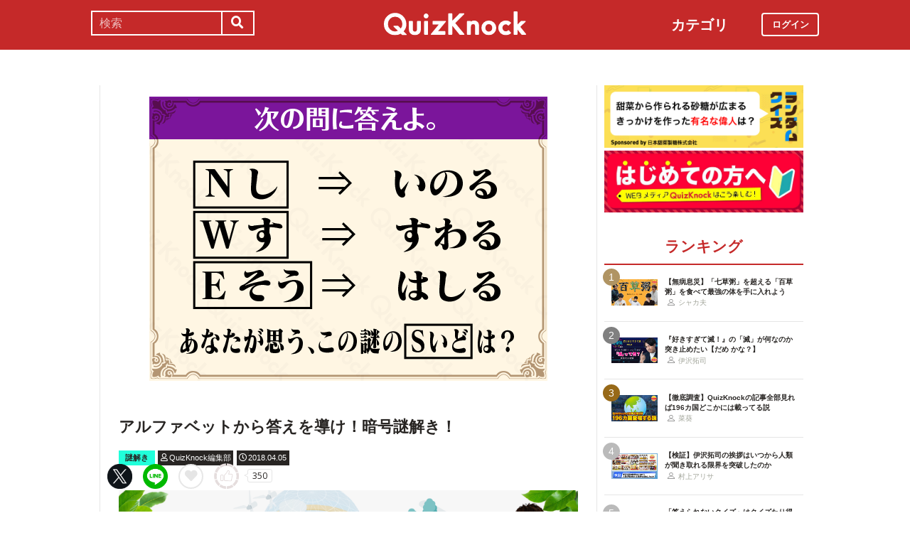

--- FILE ---
content_type: text/html; charset=utf-8
request_url: https://web.quizknock.com/ango-nazotoki-70
body_size: 8450
content:
<!DOCTYPE html><html><head><meta charset="utf-8">
<title>アルファベットから答えを導け！暗号謎解き！</title>
<meta name="description" content="posted by QuizKnock編集部">
<meta name="keywords" content="quizknock,クイズノック,クイズ,トリビア,メディア,バイラル,sns,baton,気になる,知的">
<link rel="canonical" href="https://web.quizknock.com/ango-nazotoki-70">
<meta property="og:title" content="アルファベットから答えを導け！暗号謎解き！">
<meta property="og:description" content="posted by QuizKnock編集部">
<meta property="og:type" content="article">
<meta property="og:url" content="https://web.quizknock.com/ango-nazotoki-70">
<meta property="og:image" content="https://quizknock.com/wp-content/uploads/2018/04/hougaku-nazo-2-2.png">
<meta property="og:locale" content="ja_JP">
<meta name="twitter:card" content="summary_large_image"><link href="/assets/favicon.png" rel="shortcut icon" /><meta charset="UTF-8" /><meta name="csrf-param" content="authenticity_token" />
<meta name="csrf-token" content="1BsjclDuXvFCPt+v4LKm7R7pcYYrKBSDqjmsn1sm41Fm+zh2yKmbIkUBzWrDrkJiOHYaC2pP7V5alDg0nOxbaw==" /><meta content="width=device-width, initial-scale=1, maximum-scale=1" name="viewport" /><script src="https://ajax.googleapis.com/ajax/libs/jquery/1.11.0/jquery.min.js"></script><script src="https://cdnjs.cloudflare.com/ajax/libs/jquery-migrate/1.2.1/jquery-migrate.min.js"></script><script src="https://cdn.jsdelivr.net/npm/vue@2.6.11"></script><link crossorigin="anonymous" href="https://use.fontawesome.com/releases/v5.8.1/css/all.css" integrity="sha384-50oBUHEmvpQ+1lW4y57PTFmhCaXp0ML5d60M1M7uH2+nqUivzIebhndOJK28anvf" rel="stylesheet" /><link rel="stylesheet" href="/assets/application-60320e1c00e7c0200d7ac899f9a6d66aedf9742c8283dfa9f4470f7ddbf7dd47.css" media="all" data-turbolinks-track="reload" /><script src="/assets/application-14c339a1565085aabcfccd99096938eecbbd76a70c0eca1d2fa31f93423a90a6.js" data-turbolinks-track="reload"></script><script async="" src="https://www.googletagmanager.com/gtag/js?id=UA-84072310-1"></script><script>window.dataLayer = window.dataLayer || []
function gtag(){ dataLayer.push(arguments) }
gtag('js', new Date())
gtag('config', 'UA-84072310-1', {'optimize_id': 'GTM-TXNWNZV'})</script><script>function gtag_ad_event(event, position, url, id){
    param = {'ad_position': position, 'ad_url': url, 'ad_id': id}
    gtag('event', event, param)
    gtag('event', `${event}_${id}_${position}`, param)
}
function gtag_link_event(event, url, id){
    gtag('event', event, {'link_url': url, 'link_id': id})
}</script></head><body class="qk_wallpaper" data-action="show" data-controller="articles"><div class="header_size_box" id="header"></div><div class="main_top"><a href="https://apps.apple.com/app/apple-store/id1475094074?pt=117895237&amp;ct=web_header&amp;mt=8" id="header_iosapp_link"><div class="header_iosapp_container"><img class="appicon" src="/assets/iosapp.png" /><div class="text"><p class="name">QuizKnock</p><p class="body">アプリで記事をもっと見やすく</p></div><div class="download"><p>インストールする</p></div></div><script>if(navigator.userAgent.includes("iPhone") || navigator.userAgent.includes("iPad")) {
  $("#header_iosapp_link").show();
}</script></a><noscript><p class="err_msg_box">現在JavaScriptの設定が無効になっています。<br>
すべての機能を利用するにはJavaScriptの設定を有効にしてください。</p></noscript></div><div class="header--bar"><div class="header--bar__category"><h3>カテゴリ</h3><ul><li><a href="/category/puzzle"><span class="icon"><img src="/assets/idea.svg" /></span><p>謎解き</p></a></li><li><a href="/category/column"><span class="icon"><img src="/assets/book.svg" /></span><p>コラム</p></a></li><li><a href="/category/common-sense"><span class="icon"><img src="/assets/chest.svg" /></span><p>常識</p></a></li><li><a href="/category/science"><span class="icon"><img src="/assets/calculator.svg" /></span><p>理系</p></a></li><li><a href="/category/special"><span class="icon"><img src="/assets/favorites.svg" /></span><p>スペシャル</p></a></li><li><a href="/category/life"><span class="icon"><img src="/assets/pulse.svg" /></span><p>ライフ</p></a></li><li><a href="/category/words"><span class="icon"><img src="/assets/font-size.svg" /></span><p>ことば</p></a></li><li><a href="/category/culture"><span class="icon"><img src="/assets/profile_red.svg" /></span><p>カルチャー</p></a></li><li><a href="/category/social"><span class="icon"><img src="/assets/sociology.svg" /></span><p>社会</p></a></li><li><a href="/category/sports"><span class="icon"><img src="/assets/football.svg" /></span><p>スポーツ</p></a></li><li><a href="/category/morning"><span class="icon"><img src="/assets/newspaper.svg" /></span><p>時事ニュース</p></a></li><li><a href="/category/feature"><span class="icon"><img src="/assets/web_icon.svg" /></span><p>特集</p></a></li></ul></div><form class="search_form_pc" action="/search" accept-charset="UTF-8" method="get"><input name="utf8" type="hidden" value="&#x2713;" autocomplete="off" /><div class="search_box"><input type="text" name="keyword" id="keyword" value="" placeholder="検索" class="search_input" /><button class="submit" id="submit" type="submit" value=""><i class="fas fa-search"></i></button></div></form><div class="header--bar__logo"><a href="/"><img src="/assets/logo.svg" /></a></div><div class="header--bar__login"><a data-method="get" href="/users/sign_in"><span>ログイン</span></a></div></div><div class="wrapper"><div class="header"><div class="header--search"><i class="fas fa-search header--search__toggle"></i><div class="header--search__overlay"></div><div class="header--search__inner"><div class="wrap"><form class="search_form" action="/search" accept-charset="UTF-8" method="get"><input name="utf8" type="hidden" value="&#x2713;" autocomplete="off" /><div class="search_box"><input type="text" name="keyword" id="keyword" value="" placeholder="検索" class="search_input" /><button class="submit" id="submit" type="submit" value=""><i class="fas fa-search"></i></button></div></form><div class="header--search__tags qk_wallpaper"><h3 class="headline_nav">キーワード</h3><div class="tags"><a onClick="gtag(&#39;event&#39;, &#39;popular_keyword_click&#39;, {&#39;event_category&#39;: &#39;header&#39;, &#39;event_label&#39;: &#39;quizknock-chat&#39;});" href="/tag/QuizKnock%E9%9B%91%E8%AB%87%E4%B8%AD"><p>#QuizKnock雑談中</p></a><a onClick="gtag(&#39;event&#39;, &#39;popular_keyword_click&#39;, {&#39;event_category&#39;: &#39;header&#39;, &#39;event_label&#39;: &#39;syougakusei-math&#39;});" href="/tag/%E3%81%B2%E3%82%89%E3%82%81%E3%81%91%EF%BC%81%E7%AE%97%E6%95%B0%E3%83%8E%E3%83%BC%E3%83%88"><p>#ひらめけ！算数ノート</p></a><a onClick="gtag(&#39;event&#39;, &#39;popular_keyword_click&#39;, {&#39;event_category&#39;: &#39;header&#39;, &#39;event_label&#39;: &#39;puzzle&#39;});" href="/tag/puzzle"><p>#ウィークリー謎解き</p></a><a onClick="gtag(&#39;event&#39;, &#39;popular_keyword_click&#39;, {&#39;event_category&#39;: &#39;header&#39;, &#39;event_label&#39;: &#39;kyo-no-puzzle&#39;});" href="/kyo-no-puzzle"><p>#今日のパズル</p></a><a onClick="gtag(&#39;event&#39;, &#39;popular_keyword_click&#39;, {&#39;event_category&#39;: &#39;header&#39;, &#39;event_label&#39;: &#39;izawa-playlist&#39;});" href="/tag/%E4%BC%8A%E6%B2%A2%E6%8B%93%E5%8F%B8%E3%81%AE%E4%BD%8E%E5%80%8D%E9%80%9F%E3%83%97%E3%83%AC%E3%82%A4%E3%83%AA%E3%82%B9%E3%83%88"><p>#伊沢拓司の低倍速プレイリスト</p></a><a onClick="gtag(&#39;event&#39;, &#39;popular_keyword_click&#39;, {&#39;event_category&#39;: &#39;header&#39;, &#39;event_label&#39;: &#39;takamatsud-nantoka&#39;});" href="/tag/%E5%8F%8E%E9%8C%B2%E3%81%BE%E3%81%A7%E3%81%AB%E3%81%AA%E3%82%93%E3%81%A8%E3%81%8B%E3%81%97%E3%81%BE%E3%81%99%EF%BC%81"><p>#収録までになんとかします！</p></a></div></div></div></div></div><div class="header--menu"><div class="header--menu__toggle"><span></span><span></span><span></span></div><div class="header--menu__overlay"></div><div class="header--menu__inner"><div class="wrap"><div class="header--menu__tab qk_wallpaper"><h3 class="headline_nav">カテゴリ</h3><ul><li><a href="/category/puzzle"><span class="icon"><img src="/assets/idea.svg" /></span><p>謎解き</p></a></li><li><a href="/category/column"><span class="icon"><img src="/assets/book.svg" /></span><p>コラム</p></a></li><li><a href="/category/common-sense"><span class="icon"><img src="/assets/chest.svg" /></span><p>常識</p></a></li><li><a href="/category/science"><span class="icon"><img src="/assets/calculator.svg" /></span><p>理系</p></a></li><li><a href="/category/special"><span class="icon"><img src="/assets/favorites.svg" /></span><p>スペシャル</p></a></li><li><a href="/category/life"><span class="icon"><img src="/assets/pulse.svg" /></span><p>ライフ</p></a></li><li><a href="/category/words"><span class="icon"><img src="/assets/font-size.svg" /></span><p>ことば</p></a></li><li><a href="/category/culture"><span class="icon"><img src="/assets/profile_red.svg" /></span><p>カルチャー</p></a></li><li><a href="/category/social"><span class="icon"><img src="/assets/sociology.svg" /></span><p>社会</p></a></li><li><a href="/category/sports"><span class="icon"><img src="/assets/football.svg" /></span><p>スポーツ</p></a></li><li><a href="/category/morning"><span class="icon"><img src="/assets/newspaper.svg" /></span><p>時事ニュース</p></a></li><li><a href="/category/feature"><span class="icon"><img src="/assets/web_icon.svg" /></span><p>特集</p></a></li></ul></div><div class="header--menu__series qk_wallpaper"><h3 class="headline_nav">連載企画</h3><div class="series"><a href="/tag/QuizKnock%E9%9B%91%E8%AB%87%E4%B8%AD"><p>QuizKnock雑談中</p></a><a href="/tag/%E3%81%B2%E3%82%89%E3%82%81%E3%81%91%EF%BC%81%E7%AE%97%E6%95%B0%E3%83%8E%E3%83%BC%E3%83%88"><p>ひらめけ！算数ノート</p></a><a href="/tag/puzzle"><p>ウィークリー謎解き</p></a><a href="/kyo-no-puzzle"><p>今日のパズル</p></a><a href="/tag/%E4%BC%8A%E6%B2%A2%E6%8B%93%E5%8F%B8%E3%81%AE%E4%BD%8E%E5%80%8D%E9%80%9F%E3%83%97%E3%83%AC%E3%82%A4%E3%83%AA%E3%82%B9%E3%83%88"><p>伊沢拓司の低倍速プレイリスト</p></a><a href="/tag/%E5%8F%8E%E9%8C%B2%E3%81%BE%E3%81%A7%E3%81%AB%E3%81%AA%E3%82%93%E3%81%A8%E3%81%8B%E3%81%97%E3%81%BE%E3%81%99%EF%BC%81"><p>高松Dの「収録までになんとかします！」</p></a><a href="/partners"><p>応援企業クイズ</p></a></div></div><div class="banners"><h3 class="headline_nav">連載企画</h3><div class="series"><a href="/tag/QuizKnock%E9%9B%91%E8%AB%87%E4%B8%AD"><img src="/assets/zatsudan.png" /></a><a href="/tag/%E3%81%B2%E3%82%89%E3%82%81%E3%81%91%EF%BC%81%E7%AE%97%E6%95%B0%E3%83%8E%E3%83%BC%E3%83%88"><img src="/assets/web_hirameke_8.png" /></a><a href="/tag/puzzle"><img src="/assets/weekly.png" /></a><a href="/kyo-no-puzzle"><img src="/assets/puzzle_banner.png" /></a><a href="/tag/%E4%BC%8A%E6%B2%A2%E6%8B%93%E5%8F%B8%E3%81%AE%E4%BD%8E%E5%80%8D%E9%80%9F%E3%83%97%E3%83%AC%E3%82%A4%E3%83%AA%E3%82%B9%E3%83%88"><img src="/assets/playlist.jpg" /></a><a href="/tag/%E5%8F%8E%E9%8C%B2%E3%81%BE%E3%81%A7%E3%81%AB%E3%81%AA%E3%82%93%E3%81%A8%E3%81%8B%E3%81%97%E3%81%BE%E3%81%99%EF%BC%81"><img src="/assets/shuroku.jpg" /></a><a href="/partners"><img src="/assets/ichiran.png" /></a></div></div><div class="links qk_wallpaper"><p><i class="fas fa-user-graduate fa-fw"></i><a href="/writers">ライター紹介</a></p><p><i class="far fa-newspaper fa-fw"></i><a href="/archives">記事アーカイブ</a></p><p><i class="fas fa-envelope fa-fw"></i><a href="https://portal.quizknock.com/contact">広告 / お問い合わせ</a></p></div><div class="about"><div class="banner"><a onClick="gtag(&#39;event&#39;, &#39;banner_click&#39;, {&#39;event_category&#39;: &#39;common&#39;, &#39;event_label&#39;: &#39;first&#39;})" href="/about"><img src="/assets/web_banner_first.jpg" /></a></div></div></div></div></div></div><div class="main"><div class="left-column"><div article_name="ango-nazotoki-70" article_title="アルファベットから答えを導け！暗号謎解き！" id="user_data" user_signed_in="false"></div><div id="page_data" question_group_id="1707"></div><div class="qk_wallpaper"><div class="articles_show" id="vue-article"><div class="thumbnail"><img src="https://quizknock.com/wp-content/uploads/2018/04/hougaku-nazo-2-2.png" /></div><div class="article_info"><span class="subtitle"></span><h1 class="post_title" itemprop="headline" rel="bookmark">アルファベットから答えを導け！暗号謎解き！</h1><p><a href="/category/puzzle"><span class="category meta category-puzzle">謎解き</span></a><span class="writer_name meta"><a href="/author/qk"><i class="far fa-user info_icon"></i><span class="label">QuizKnock編集部</span></a></span><span class="post_date meta"><i class="far fa-clock info_icon"></i><span class="label">2018.04.05</span></span></p></div><div class="ad_below_article_title"><a target="_blank" onClick="gtag_ad_event(&#39;ad_click&#39;, &#39;below_article&#39;, &#39;https://zero-emission-school.jp/?utm_source=qkweb&amp;utm_medium=display&amp;utm_campaign=2504zeroemi_qkwebtitle&#39;, &#39;JERA202510-2&#39;);" href="https://zero-emission-school.jp/?utm_source=qkweb&amp;utm_medium=display&amp;utm_campaign=2504zeroemi_qkwebtitle"><img style="width: 100%" src="https://prod-files-secure.s3.us-west-2.amazonaws.com/bd69c84d-5783-4369-861b-b2e0c5db7de1/182a2566-8520-48bb-a169-1853d9be4681/Jera_Banner_3-1_ver1-06.png?X-Amz-Algorithm=AWS4-HMAC-SHA256&amp;X-Amz-Content-Sha256=UNSIGNED-PAYLOAD&amp;X-Amz-Credential=ASIAZI2LB466342SUTQL%2F20260126%2Fus-west-2%2Fs3%2Faws4_request&amp;X-Amz-Date=20260126T162519Z&amp;X-Amz-Expires=3600&amp;X-Amz-Security-Token=IQoJb3JpZ2luX2VjEHcaCXVzLXdlc3QtMiJIMEYCIQCuIYUCo4SCmg8e2MTTOwV9r7pAOwMl0vDKa5lU5V22fQIhAP6bITKSR9MJ93NnPqg4szaAtZNt1%2FMcj7aIufWxkdvkKv8DCEAQABoMNjM3NDIzMTgzODA1Igzi2WqUQHZ9raoO%2Fqoq3AMXqNQf3pXclNOPhxbUvd%2BDV0qEkf2wEJY1sZeYKdGdmmvxhLP4dVaabveWf6wWFaadDhLGRq5A303kvqoGOixUi%2BYUg%2BFE63oU8lEZRbDxUP51HMvyefbkKphj2bMOHW25CAPwZSiljkEUrbuYFSCfm4PNcLZWkTKQX8%2Fu2zGOrL%2B8JRH6wC5fBT1uM39DpKTpM2kbFraaqy7XqZSUHVHcXX0C13Duwt44ZrhlEFEZIJ9Ydk%2BPHGTbloFRPbNdiktaQ3ZUz7MSWdfdmAI7wK4aPoOFGx6vj047fcHdJ7Rdne3TOlMVeLsT5LJwPVq70c%2BuEE%2F5qN7awPHdq%2FDWWly2J%2B%2BKn7SKuSYT%2FA6GRCe1beLI%2FQeCKTF44oIckbo5%2B2Z3Zf0r%2ByEx3%2ByxKSSacZL%2BGvF4I4b6LS%2Fr9RCm2KvX2iL5qKIRHBb33ZquqyTt2E34wgLAbbisnTQla4f%2FAnura3Yui4Eyrh7cfqRmhvZaOnIgs6cBQ6btjUUPULfBsQeCb8vzQgKC6uwKPn5yZhD92pqR47NMyhLdvre9Paadd3E%2B%2BMzyo1i2DBCPOjBAM41BXHkpYNpK0tuVW2%2BI0ik%2BheMWMTE%2BWsvzXqrMWnP1rUXpcKyv21S%2BBK2AvzC89N3LBjqkAaKZw0OSK0vXRG6Gn5F7WNIrfJ4cFwgkzWVgAL3U%2B1q9%2BdfgHz30b8a%2BYbPWA4NHIoA9auliz5E6%2BEHc3iQD2tbncHw%2FURqpSE7qOOeeL1yy6UWOgu24%2FU623T%2FZl0bL3e7RUgkF4wVqjETPoDn3YUQ0KmpK7nXKQ4n%2BJLDpE9h1hTPVhEv4wBx609GhlLuNapWJOYoPzckHK1gKNz5hFY2sWAZI&amp;X-Amz-Signature=681df9d5f6efcbbfe2b4bc34f2f6128aaa108726d96e91729e5410faa35c7855&amp;X-Amz-SignedHeaders=host&amp;x-amz-checksum-mode=ENABLED&amp;x-id=GetObject" /><div class="ad_annotation"><div class="pr">PR</div>株式会社JERA</div></a></div><script>gtag_ad_event('ad_view', 'below_article', 'https://zero-emission-school.jp/?utm_source=qkweb&amp;utm_medium=display&amp;utm_campaign=2504zeroemi_qkwebtitle', 'JERA202510-2')</script><article-logger article_id="26716" class="vue-entrypoint"></article-logger><article class="article_content"><!DOCTYPE html PUBLIC "-//W3C//DTD HTML 4.0 Transitional//EN" "http://www.w3.org/TR/REC-html40/loose.dtd">
<html><body><div class="vue-entrypoint"><wp-viralquiz id="1707" share_url="" is_signed_in=""></wp-viralquiz></div></body></html>
</article><vue-like-article class="vue-entrypoint" is_final_page="true" post_name="ango-nazotoki-70" total_likes_count="350"></vue-like-article><div class="partner-bottom-banner"></div><a href="/partner-nippontensaiseitou"><img src="/partner_banner/banner-tensai-3.jpg" /></a><div class="affiliate_note">Amazonのアソシエイトとして、当サイトは適格販売により収入を得ています。</div><div class="bottom_banner"><div class="banner_image"><a target="_blank" onClick="gtag_link_event(&#39;link_click&#39;, &#39;https://quizknock-schole.com/?utm_source=qk_web&amp;utm_medium=banner&amp;utm_id=random_banner&#39;, &#39;schole&#39;)" href="https://quizknock-schole.com/?utm_source=qk_web&amp;utm_medium=banner&amp;utm_id=random_banner"><img src="/assets/schole_banner.png" /></a></div><script>gtag_link_event('link_view', 'https://quizknock-schole.com/?utm_source=qk_web&amp;utm_medium=banner&amp;utm_id=random_banner', 'schole')</script><div class="banner_image"><a target="_blank" onClick="gtag_link_event(&#39;link_click&#39;, &#39;https://what.quizknock.com/&#39;, &#39;what&#39;)" href="https://what.quizknock.com/"><img src="/assets/WHAT_webbanner_2.jpg" /></a></div><script>gtag_link_event('link_view', 'https://what.quizknock.com/', 'what')</script></div><div class="title"><h3 class="headline_sub">関連記事</h3></div><div class="related_content"><a href="/ango-nazotoki-619"><div class="related_img"><img src="https://web.quizknock.com/wp-content/uploads/2025/11/weekly2511210000.jpg" /></div><div class="related_info">【難易度２】「立」と書かれた謎を解け！？【ウィークリー謎解き】</div></a><a href="/ango-nazotoki-621"><div class="related_img"><img src="https://web.quizknock.com/wp-content/uploads/2025/12/weekly202512050000.jpg" /></div><div class="related_info">【難易度３】破れた3枚の紙の謎を解け！？【ウィークリー謎解き】</div></a><a href="/ango-nazotoki-623"><div class="related_img"><img src="https://web.quizknock.com/wp-content/uploads/2025/12/weekly202512180000.jpg" /></div><div class="related_info">【難易度１】クリスマスツリーの謎を解け！？【ウィークリー謎解き】</div></a><a href="/ango-nazotoki-625"><div class="related_img"><img src="https://web.quizknock.com/wp-content/uploads/2025/12/weekly202512260000.jpg" /></div><div class="related_info">【難易度２】プラスとマイナスの謎を解け！？【ウィークリー謎解き】</div></a><a href="/daily-apr21-20"><div class="related_img"><img src="https://quizknock.com/wp-content/uploads/2017/02/asa_knock_1.jpg" /></div><div class="related_info">「みずがめ座η流星群」この「η」って、なんて読むの？</div></a><a href="/ango-nazotoki-147"><div class="related_img"><img src="https://quizknock.com/wp-content/uploads/2018/07/sansu-nazo2.jpg" /></div><div class="related_info">白と黒から答えを探せ！？暗号謎解き！</div></a><a href="/ango-nazotoki-487"><div class="related_img"><img src="https://quizknock.com/wp-content/uploads/2023/05/weekly202305120000.jpg" /></div><div class="related_info">【難易度２】クロスした矢印の謎を解け！？【ウィークリー謎解き】</div></a><a href="/kanji-nazotoki-11"><div class="related_img"><img src="https://quizknock.com/wp-content/uploads/2018/04/shigatsu-nazo.jpg" /></div><div class="related_info">漢字の引き算から答えを導け！漢字謎解き！</div></a></div><div class="articles_show--bottom-tags"><a href="/category/puzzle"><span class="category term category-puzzle"><i class="far fa-folder icon"></i><span>謎解き</span></span></a><a href="/tag/%E8%AC%8E%E8%A7%A3%E3%81%8D"><span class="tag term"><span class="sharp">#</span><span>謎解き</span></span></a></div><div class="share_buttons_in_article"><div class="title"><h3 class="headline_sub">この記事をSNSでシェア</h3></div><vue-share-buttons article_name="ango-nazotoki-70" class="vue-entrypoint" fr="article" share_text="アルファベットから答えを導け！暗号謎解き！"></vue-share-buttons></div><div class="title"><h3 class="headline_sub">この記事を書いた人</h3></div><div class="writer_info single"><img class="icon" src="https://quizknock.com/wp-content/uploads/2022/09/avatar_user_2_1664256506.jpeg" /><p class="nickname">QuizKnock編集部</p><p class="description">身の回りの気になることをクイズでお伝えいたします。</p><p class="to_author"><a href="/author/qk">QuizKnock編集部の記事一覧へ</a></p></div><vue-track-share-button article_name="ango-nazotoki-70" class="vue-entrypoint" fr="article" share_text="アルファベットから答えを導け！暗号謎解き！"></vue-track-share-button><vue-bookmark-article class="vue-entrypoint" is_bookmarked="false"></vue-bookmark-article></div></div><script>document.querySelectorAll('.vue-entrypoint').forEach(function(el) { new Vue ({el: el}) })
const user_signed_in = $('#user_data').attr('user_signed_in')
const article_title = $('#user_data').attr('article_title')
const article_name = $('#user_data').attr('article_name')
const question_group_id = $('#page_data').attr('question_group_id')</script></div><div class="right-column"><div class="partner-banner"><div class="banner"><a href="/partner-nippontensaiseitou"><img src="/partner_banner/banner-tensai-3.jpg" /></a></div></div><div class="events"><div class="banner"></div></div><div class="about"><div class="banner"><a onClick="gtag(&#39;event&#39;, &#39;banner_click&#39;, {&#39;event_category&#39;: &#39;common&#39;, &#39;event_label&#39;: &#39;first&#39;})" href="/about"><img src="/assets/web_banner_first.jpg" /></a></div></div><div class="rank"><div class="maintitle"><div class="rankbutton mainheadline selected"><h2>ランキング</h2></div></div><div class="articles"><a onClick="gtag(&#39;event&#39;, &#39;click&#39;, {&#39;event_category&#39;: &#39;ranking&#39;, &#39;event_label&#39;: &#39;100kusa-kayu&#39;, &#39;value&#39;: 1});" href="/100kusa-kayu"><div class="content"><div class="thumbnail"><p class="number rank1">1</p><img src="https://web.quizknock.com/wp-content/uploads/2026/01/hyakukusagayu_thumb.jpg" /></div><div class="content_right"><div class="post_title">【無病息災】「七草粥」を超える「百草粥」を食べて最強の体を手に入れよう</div><div class="writer"><img class="icon" src="/assets/profile.svg" /><p>シャカ夫</p></div></div></div></a><a onClick="gtag(&#39;event&#39;, &#39;click&#39;, {&#39;event_category&#39;: &#39;ranking&#39;, &#39;event_label&#39;: &#39;izawa-playlist-41&#39;, &#39;value&#39;: 2});" href="/izawa-playlist-41"><div class="content"><div class="thumbnail"><p class="number rank2">2</p><img src="https://web.quizknock.com/wp-content/uploads/2026/01/metsuttenani.jpg" /></div><div class="content_right"><div class="post_title">『好きすぎて滅！』の「滅」が何なのか突き止めたい【だめ かな？】</div><div class="writer"><img class="icon" src="/assets/profile.svg" /><p>伊沢拓司</p></div></div></div></a><a onClick="gtag(&#39;event&#39;, &#39;click&#39;, {&#39;event_category&#39;: &#39;ranking&#39;, &#39;event_label&#39;: &#39;zenbu_mitsuketai&#39;, &#39;value&#39;: 3});" href="/zenbu_mitsuketai"><div class="content"><div class="thumbnail"><p class="number rank3">3</p><img src="https://web.quizknock.com/wp-content/uploads/2026/01/196_zenbu_aru.jpg" /></div><div class="content_right"><div class="post_title">【徹底調査】QuizKnockの記事全部見れば196カ国どこかには載ってる説</div><div class="writer"><img class="icon" src="/assets/profile.svg" /><p>菜葵</p></div></div></div></a><a onClick="gtag(&#39;event&#39;, &#39;click&#39;, {&#39;event_category&#39;: &#39;ranking&#39;, &#39;event_label&#39;: &#39;izawa_genkaitoppa&#39;, &#39;value&#39;: 4});" href="/izawa_genkaitoppa"><div class="content"><div class="thumbnail"><p class="number rank4">4</p><img src="https://web.quizknock.com/wp-content/uploads/2026/01/genkaitoppa_2.jpg" /></div><div class="content_right"><div class="post_title">【検証】伊沢拓司の挨拶はいつから人類が聞き取れる限界を突破したのか</div><div class="writer"><img class="icon" src="/assets/profile.svg" /><p>村上アリサ</p></div></div></div></a><a onClick="gtag(&#39;event&#39;, &#39;click&#39;, {&#39;event_category&#39;: &#39;ranking&#39;, &#39;event_label&#39;: &#39;tamura_miuchibiiki&#39;, &#39;value&#39;: 5});" href="/tamura_miuchibiiki"><div class="content"><div class="thumbnail"><p class="number rank5">5</p><img src="https://web.quizknock.com/wp-content/uploads/2026/01/tamura_miuchibiiki_thumb.jpg" /></div><div class="content_right"><div class="post_title">「答えられないクイズ」はクイズたり得るか？田村正資の「10年目のQuizKnock論」</div><div class="writer"><img class="icon" src="/assets/profile.svg" /><p>田村正資</p></div></div></div></a></div></div><div class="header--menu__tab qk_wallpaper"><h3 class="headline_nav">カテゴリ</h3><ul><li><a href="/category/puzzle"><span class="icon"><img src="/assets/idea.svg" /></span><p>謎解き</p></a></li><li><a href="/category/column"><span class="icon"><img src="/assets/book.svg" /></span><p>コラム</p></a></li><li><a href="/category/common-sense"><span class="icon"><img src="/assets/chest.svg" /></span><p>常識</p></a></li><li><a href="/category/science"><span class="icon"><img src="/assets/calculator.svg" /></span><p>理系</p></a></li><li><a href="/category/special"><span class="icon"><img src="/assets/favorites.svg" /></span><p>スペシャル</p></a></li><li><a href="/category/life"><span class="icon"><img src="/assets/pulse.svg" /></span><p>ライフ</p></a></li><li><a href="/category/words"><span class="icon"><img src="/assets/font-size.svg" /></span><p>ことば</p></a></li><li><a href="/category/culture"><span class="icon"><img src="/assets/profile_red.svg" /></span><p>カルチャー</p></a></li><li><a href="/category/social"><span class="icon"><img src="/assets/sociology.svg" /></span><p>社会</p></a></li><li><a href="/category/sports"><span class="icon"><img src="/assets/football.svg" /></span><p>スポーツ</p></a></li><li><a href="/category/morning"><span class="icon"><img src="/assets/newspaper.svg" /></span><p>時事ニュース</p></a></li><li><a href="/category/feature"><span class="icon"><img src="/assets/web_icon.svg" /></span><p>特集</p></a></li></ul></div><div class="header--menu__series qk_wallpaper"><h3 class="headline_nav">連載企画</h3><div class="series"><a href="/tag/QuizKnock%E9%9B%91%E8%AB%87%E4%B8%AD"><p>QuizKnock雑談中</p></a><a href="/tag/%E3%81%B2%E3%82%89%E3%82%81%E3%81%91%EF%BC%81%E7%AE%97%E6%95%B0%E3%83%8E%E3%83%BC%E3%83%88"><p>ひらめけ！算数ノート</p></a><a href="/tag/puzzle"><p>ウィークリー謎解き</p></a><a href="/kyo-no-puzzle"><p>今日のパズル</p></a><a href="/tag/%E4%BC%8A%E6%B2%A2%E6%8B%93%E5%8F%B8%E3%81%AE%E4%BD%8E%E5%80%8D%E9%80%9F%E3%83%97%E3%83%AC%E3%82%A4%E3%83%AA%E3%82%B9%E3%83%88"><p>伊沢拓司の低倍速プレイリスト</p></a><a href="/tag/%E5%8F%8E%E9%8C%B2%E3%81%BE%E3%81%A7%E3%81%AB%E3%81%AA%E3%82%93%E3%81%A8%E3%81%8B%E3%81%97%E3%81%BE%E3%81%99%EF%BC%81"><p>高松Dの「収録までになんとかします！」</p></a><a href="/partners"><p>応援企業クイズ</p></a></div></div><div class="banners"><h3 class="headline_nav">連載企画</h3><div class="series"><a href="/tag/QuizKnock%E9%9B%91%E8%AB%87%E4%B8%AD"><img src="/assets/zatsudan.png" /></a><a href="/tag/%E3%81%B2%E3%82%89%E3%82%81%E3%81%91%EF%BC%81%E7%AE%97%E6%95%B0%E3%83%8E%E3%83%BC%E3%83%88"><img src="/assets/web_hirameke_8.png" /></a><a href="/tag/puzzle"><img src="/assets/weekly.png" /></a><a href="/kyo-no-puzzle"><img src="/assets/puzzle_banner.png" /></a><a href="/tag/%E4%BC%8A%E6%B2%A2%E6%8B%93%E5%8F%B8%E3%81%AE%E4%BD%8E%E5%80%8D%E9%80%9F%E3%83%97%E3%83%AC%E3%82%A4%E3%83%AA%E3%82%B9%E3%83%88"><img src="/assets/playlist.jpg" /></a><a href="/tag/%E5%8F%8E%E9%8C%B2%E3%81%BE%E3%81%A7%E3%81%AB%E3%81%AA%E3%82%93%E3%81%A8%E3%81%8B%E3%81%97%E3%81%BE%E3%81%99%EF%BC%81"><img src="/assets/shuroku.jpg" /></a><a href="/partners"><img src="/assets/ichiran.png" /></a></div></div><div class="links qk_wallpaper"><p><i class="fas fa-user-graduate fa-fw"></i><a href="/writers">ライター紹介</a></p><p><i class="far fa-newspaper fa-fw"></i><a href="/archives">記事アーカイブ</a></p><p><i class="fas fa-envelope fa-fw"></i><a href="https://portal.quizknock.com/contact">広告 / お問い合わせ</a></p></div></div></div></div><div class="footer"><p class="snstitle">Follow Me</p><div class="sns"><a class="twitter" onClick="gtag(&#39;event&#39;, &#39;follow_me_click&#39;, {&#39;event_category&#39;: &#39;footer&#39;, &#39;event_label&#39;: &#39;twitter&#39;});" href="https://twitter.com/QuizKnock_Web"><img src="/assets/twitter_X_white.png" /></a><a class="youtube" onClick="gtag(&#39;event&#39;, &#39;follow_me_click&#39;, {&#39;event_category&#39;: &#39;footer&#39;, &#39;event_label&#39;: &#39;youtube&#39;});" href="https://www.youtube.com/channel/UCQ_MqAw18jFTlBB-f8BP7dw/featured"><img src="/assets/youtube.png" /></a><a onClick="gtag(&#39;event&#39;, &#39;follow_me_click&#39;, {&#39;event_category&#39;: &#39;footer&#39;, &#39;event_label&#39;: &#39;line&#39;});" href="https://lin.ee/7dKHRE7"><img src="/assets/line.png" /></a></div><a class="toppage" href="#header"><p><i class="fas fa-chevron-circle-up"></i><span>ページトップへ</span></p></a><div class="links"><p><a href="/terms_of_service">利用規約</a></p><p><a href="/baton-privacy">個人情報保護方針</a></p><p><a href="/privacy-policy">プライバシーポリシー</a></p><p><a href="/disclaimer">免責事項</a></p><p><a href="/writers">ライター紹介</a></p><p><a href="https://portal.quizknock.com/contact">お問い合わせ</a></p></div><img class="logo" src="/assets/logo.svg" /><p class="copyright">© baton inc.</p></div></body></html><script>$('.header_size_box').height( $('.header--bar').outerHeight() )</script>